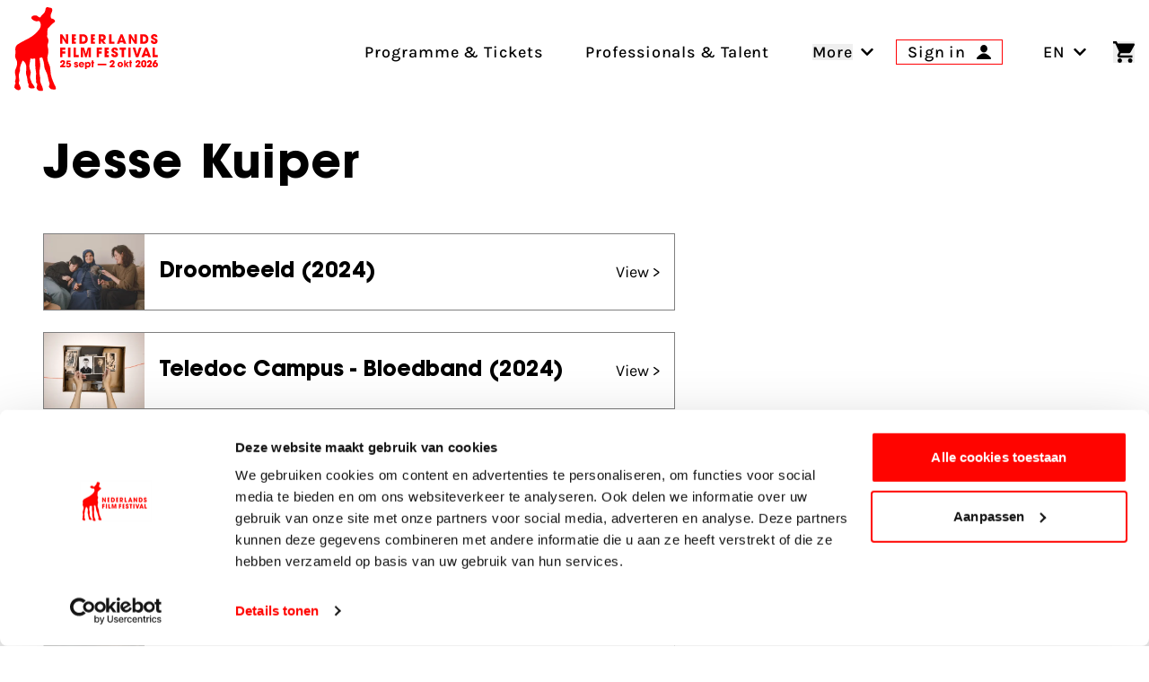

--- FILE ---
content_type: application/javascript
request_url: https://www.filmfestival.nl/dist/assets/vue-app-footer-D49LEyGt.js
body_size: 29
content:
const __vite__mapDeps=(i,m=__vite__mapDeps,d=(m.f||(m.f=["assets/AnonNewsletter-CBEL5ARJ.js","assets/UseTheme-DafT2-oa.js","assets/CustomField-Dj9qubuU.js","assets/UseRules-DstVy9hX.js","assets/protectedTokens-D2nnzQKi.js","assets/toDate-D5MPk62b.js","assets/parse-Q6NmncZt.js","assets/_plugin-vue_export-helper-DlAUqK2U.js","assets/Submit-L_3EYRKc.js","assets/UseApi-DCdHcO6z.js"])))=>i.map(i=>d[i]);
import{_ as s}from"./app-C_X9fjFl.js";import{c as r,a,d as m,u as p,t as i,p as c}from"./UseTheme-DafT2-oa.js";const _=()=>{const e=r({delimiters:["${","}"],setup(){const n=p();c("theme",n)}}),t=a({locale:document.querySelector("html")?.getAttribute("lang")||"en",messages:i}),o=m(()=>s(()=>import("./AnonNewsletter-CBEL5ARJ.js"),__vite__mapDeps([0,1,2,3,4,5,6,7,8,9])));e.component("AnonNewsletter",o),e.use(t),e.mount("#app-footer")};export{_ as initVue};
